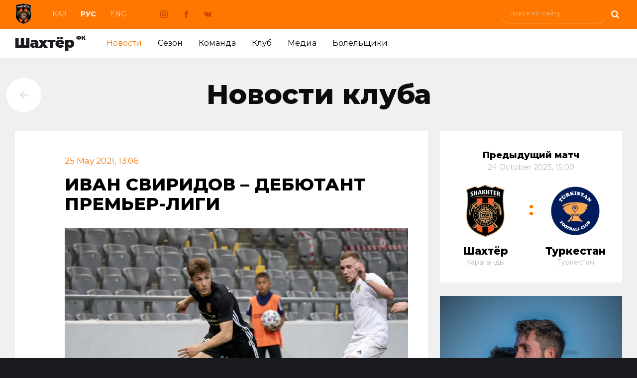

--- FILE ---
content_type: text/html; charset=UTF-8
request_url: https://www.shakhter.kz/ru/news/view/ivan-sviridov--debyutant-premyer-ligi
body_size: 4846
content:
<!DOCTYPE html>
<html lang="ru">
<head>
    <meta charset="utf-8">
        <meta name="csrf-param" content="_csrf">
<meta name="csrf-token" content="TzV_R_v5aE7B4KtPiqZu4hZvfInXqr4FDeNaVhj737w3QTU2gb4OBZKqzX3V7h-aeT5M-qbmxzJMijI3d7Wb0w==">
    <title>Футбольный клуб Шахтёр Караганда - ИВАН СВИРИДОВ – ДЕБЮТАНТ ПРЕМЬЕР-ЛИГИ</title>
    <link href="/static/css/main.css?v=1741767545" rel="stylesheet">
<link href="/static/css/owl.css?v=1585742530" rel="stylesheet">
<link href="/static/css/animate.css?v=1581435702" rel="stylesheet">
<link href="/static/css/under_news.css?v=1594096655" rel="stylesheet">
<script src="/static/js/jquery.min.js?v=1581144528"></script>
<script src="/static/js/owl.carousel.min.js?v=1581112872"></script>
<script src="/static/js/js.js?v=1594710428"></script>    <meta name="description" content="Официальный сайт ФК Шахтёр">
    <meta name="keywords" content="футбольный, клую, Шахтёр, Караганда, новости, матчи, календарь, турнирная таблица, футболисты, тренеры, видео, фото, магазин, академия">
    <meta property="og:title" content="ИВАН СВИРИДОВ – ДЕБЮТАНТ ПРЕМЬЕР-ЛИГИ Футбольный клуб Шахтёр Караганда"/>
    <meta property="og:description" content="Официальный сайт клуба"/>

    <meta name="twitter:image" content="/static/apple-icon-152x152.png">
    <meta property="vk:image" content="/static/apple-icon-152x152.png">
    <meta property="og:image" content="/static/apple-icon-152x152.png">

    <meta property="og:url" content="http://www.shakhter.kz/ru/news/view/ivan-sviridov--debyutant-premyer-ligi">
    <meta name="twitter:url" content="http://www.shakhter.kz/ru/news/view/ivan-sviridov--debyutant-premyer-ligi">
    <meta property="vk:url" content="http://www.shakhter.kz/ru/news/view/ivan-sviridov--debyutant-premyer-ligi">

    <meta name="image_src" content="http://www.shakhter.kz/storage/news/5c/d0/96/17701/photo/middle_ceae04ba22460718.jpg"/>

    <meta name="subject" content="">
    <meta name="robots" content="all">
    <meta name="document-state" content="dynamic">
    <meta name="revisit" content="1 days">
    <meta name="viewport" content="width=device-width, initial-scale=1.0">

    <link rel="apple-touch-icon" sizes="57x57" href="/static/apple-icon-57x57.png">
    <link rel="apple-touch-icon" sizes="60x60" href="/static/apple-icon-60x60.png">
    <link rel="apple-touch-icon" sizes="72x72" href="/static/apple-icon-72x72.png">
    <link rel="apple-touch-icon" sizes="76x76" href="/static/apple-icon-76x76.png">
    <link rel="apple-touch-icon" sizes="114x114" href="/static/apple-icon-114x114.png">
    <link rel="apple-touch-icon" sizes="120x120" href="/static/apple-icon-120x120.png">
    <link rel="apple-touch-icon" sizes="144x144" href="/static/apple-icon-144x144.png">
    <link rel="apple-touch-icon" sizes="152x152" href="/static/apple-icon-152x152.png">
    <link rel="apple-touch-icon" sizes="180x180" href="/static/apple-icon-180x180.png">
    <link rel="icon" type="image/png" sizes="192x192"  href="/static/android-icon-192x192.png">
    <link rel="icon" type="image/png" sizes="32x32" href="/static/favicon-32x32.png">
    <link rel="icon" type="image/png" sizes="96x96" href="/static/favicon-96x96.png">
    <link rel="icon" type="image/png" sizes="16x16" href="/static/favicon-16x16.png">
    <link rel="manifest" href="/static/manifest.json">
    <meta name="msapplication-TileColor" content="#ffffff">
    <meta name="msapplication-TileImage" content="/static/ms-icon-144x144.png">
    <meta name="theme-color" content="#ffffff">



    

</head>
<body class="under">


<i class="mmenu-button" data-toggle="#mmenu" data-toggle-class="act"></i>
<div class="mmenu" id="mmenu">
    <ul class="menu">
	<li class=""><a href="/">Главная</a></li>
            		  <li class="act"><a href="/ru/news">Новости</a></li>
    	    		  <li class=""><a href="/ru/season">Сезон</a></li>
    	    		  <li class=""><a href="/ru/teams">Команда</a></li>
    	    		  <li class=""><a href="/ru/about">Клуб</a></li>
    	    		  <li class=""><a href="/ru/media">Медиа</a></li>
    	    		  <li class=""><a href="/ru/fan">Болельщики</a></li>
    		</ul>
	<i class="mclose" data-toggle="#mmenu" data-toggle-class="act"></i>
</div>

<header>
    
<div class="h1 ">
	<div class="container">
				<a href="/ru"><i class="logo animated fadeIn"></i></a>
		<ul class="lang">
				<li><a href="/kk/news" class="">Каз</a></li>
				<li><a href="/ru/news" class="act">Рус</a></li>
				<li><a href="/en/news" class="">Eng</a></li>
		</ul>
	<div class="social">
		<a href="https://www.instagram.com/shakhterfc/" target="_blank" class="sig"></a>
		<a href="https://www.facebook.com/FCShakhterKRG/" target="_blank" class="sfb"></a>
		<a href="https://vk.com/fcshakhter" target="_blank" class="svk"></a>
	</div>
	<div class="search"><div class="search_content"><form action="/ru/search" method="GET"><input type="text" name="text" placeholder="поиск по сайту"><button name="click" value="1"></button></form></div></div>
	</div>
</div>
                <div class="h2">
            <div class="container">
<a href="/ru"><i class="logo_text animated fadeIn"></i></a>
<ul class="menu">
			  <li class="act"><a href="/ru/news">Новости</a></li>
			  <li class=""><a href="/ru/season">Сезон</a></li>
			  <li class=""><a href="/ru/teams">Команда</a></li>
			  <li class=""><a href="/ru/about">Клуб</a></li>
			  <li class=""><a href="/ru/media">Медиа</a></li>
			  <li class=""><a href="/ru/fan">Болельщики</a></li>
	</ul>
</div>
            </div>
    </header>
	
<div class="in_under in_under_gray news">
    <div class="container">
	<a href="/ru/news/category/novosti-kluba" class="back"></a>
	<h2>Новости клуба</h2>



	<div class="news_left">
		<div class="news_text">
		<span class="date">25 May 2021, 13:06</span>
		<h1>ИВАН СВИРИДОВ – ДЕБЮТАНТ ПРЕМЬЕР-ЛИГИ</h1>
		<div class="news_img"><img src="/storage/news/5c/d0/96/17701/photo/big_ceae04ba22460718.jpg"></div>

		<div class="news_annonce"><p>Очередной воспитанник карагандинской школы футбола дебютировал в Премьер-Лиге.&nbsp;
&nbsp;
</p></div>

		<div class="news_fulltext">

		<div class="news_social">
		<script src="https://yastatic.net/es5-shims/0.0.2/es5-shims.min.js"></script>
		<script src="https://yastatic.net/share2/share.js"></script>
		<div class="ya-share2" data-services="vkontakte,facebook,odnoklassniki,moimir,telegram"></div>
		</div>


			<p>Очередной воспитанник карагандинской школы футбола дебютировал в Премьер-Лиге. В матче 13 тура OLIMPBET-Чемпионата Казахстана против &laquo;Тобола&raquo; на 88-й минуте Иван Свиридов вышел на поле вместо Виталия Балашова.<br />
<br />
18-летний уроженец Темиртау в прошлом году дебютировал в Первой Лиге за &laquo;Шахтер-Булат&raquo;, провел 11 матчей и забил 4 гола.<br />
<br />
Напомним, в нынешнем году также в Премьер-Лиге дебютировали еще два воспитанника карагандинской школы футбола - Максим Галкин (4 матча) и Абылайхан Назымханов (1 матч).<br />
&nbsp;</p>

						
		</div>
		<div class="news_button">
			<a href="/ru/news/category/novosti-kluba" class="link_prev">К списку новостей</a>
		</div>
		</div>
	</div>
	<div class="news_right">
	        <div class="season_match ">
            <a href="/ru/season">
            <div class="in_2_left sm_white">
                <h2>Предыдущий матч<br><span>24 October 2025, 15:00</span></h2>
                <div class="in_2_3"><i><img src="/storage/season_teams/a5/bf/c9/37/preview_48be70c59805cc36.png"></i><b>Шахтёр</b><span>Караганды</span><u class="in_2_5_1"></u></div>
                <div class="in_2_4">:</div>
                <div class="in_2_5"><i><img src="/storage/season_teams/4c/56/ff/121/preview_f623f6992f2a4dab.png"></i><b>Туркестан</b><span>Туркестан</span><u class="in_2_5_1 in_2_5_1"></u></div>
            </div>
            </a>
        </div>

        <ul class="in_m_ul">
                    <li class="in_m_li_photo" style="background: url(/storage/news/c7/af/4a/20315/photo/middle_f919c990bbe019da.jpg)">
                <a href="/ru/news/view/shahter-oderghal-pobedu-nad-komandoy-budapesht-gonved">
                    <b>«ШАХТЕР» ОДЕРЖАЛ ПОБЕДУ НАД КОМАНДОЙ «БУДАПЕШТ ГОНВЕД»<span>18 January, 20:15</span></b>
                </a>
            </li>
                    <li class="in_m_li_photo" style="background: url(/storage/news/3f/d2/af/20312/photo/middle_c6472f2bac44bc78.jpg)">
                <a href="/ru/news/view/tovarischeskaya-vstrecha-s-vengerskoy-komandoy-budapesht-gonved">
                    <b>ТОВАРИЩЕСКАЯ ВСТРЕЧА С ВЕНГЕРСКОЙ КОМАНДОЙ "БУДАПЕШТ ГОНВЕД"<span>17 January, 22:06</span></b>
                </a>
            </li>
                </ul>
	</div>

	<div class="clear"></div>


    </div>
</div>

        <div class="in_partners ">
    	<ul class="in_p_ul container">
    	    <li class="j1"><img src="/static/images/p/j1.png" alt=""></li>
			<li>&nbsp;</li>
			<li><a href="https://www.freedomholdingcorp.com/"><img alt="" src="/static/images/p/vj5.png" /></a></li>			
						<li>&nbsp;</li>
			<li><a href="https://qaztehna.kz"><img alt="QazTehna" src="/static/images/p/QazTehna.png" /></a></li>	        
									<li>&nbsp;</li>
	        <li><a href="https://meta-ratings.kz"><img alt="" src="/static/images/p/vj4.png" /></a></li>
									<li>&nbsp;</li>
	        <li><a href="https://meridian-kz.com"><img alt="" src="/static/images/p/vj7.png" /></a></li>


    	</ul>
    </div>



    




    <footer>
        <div class="footer_black">
    	<div class="container_sm">

    	    <div class="footer_col">

    		<ul class="footer_col_ul">
    		    <li class="footer_ul_b"><a href="/ru">Главная</a></li>
    		</ul>

    		<ul class="footer_col_ul">
    		    <li class="footer_ul_b"><a href="/ru/news">Новости</a></li>
    		    <li><a href="/ru/news/category/novosti-kluba">ФК "Шахтёр"</a></li>
    		    <li><a href="/ru/news/category/shahter-qj-liga">ФК "Шахтёр QJ Лига"</a></li>
    		    <li><a href="/ru/news/category/novosti-dublya">Новости дубля</a></li>
    		    <li><a href="/ru/news/category/futbolynyy-centr">Новости ФЦ</a></li>
    		    <li><a href="/ru/news/category/smi-o-nas">СМИ о клубе</a></li>
    		</ul>

    		<ul class="footer_col_ul">
    		    <li class="footer_ul_b"><a href="/ru/season">Сезон</a></li>
    		</ul>



    	    </div>

    	    <div class="footer_col">

    		<ul class="footer_col_ul">
    		    <li class="footer_ul_b"><a href="/ru/teams">Команда</a></li>
    		    <li><a href="/ru/teams/shahter/players">Состав ФК "Шахтёр"</a></li>
                    <li><a href="/ru/teams/shahter/trainers">Тренерский штаб ФК "Шахтёр"</a></li>
    		    <li><a href="/ru/teams">Состав ФК "Шахтёр QJ League"</a></li>
                    <li><a href="/ru/teams">Тренерский штаб ФК "Шахтёр QJ League"</a></li>
    		</ul>

    		<ul class="footer_col_ul">
    		    <li class="footer_ul_b"><a href="/ru/media">Медиа</a></li>
    		    <li><a href="/ru/media/video">Видео</a></li>
                    <li><a href="/ru/media/photo">Фото</a></li>
    		    <li><a href="/ru/media/shakhter-tv">Шахтёр-ТВ</a></li>
    		</ul>

    	    </div>


    	    <div class="footer_col">

    		<ul class="footer_col_ul">
    		    <li class="footer_ul_b"><a href="/ru/about">Клуб</a></li>
    		    <li><a href="/ru/about/pages/view/istoriya-kluba">История клуба</a></li>
    		    <li><a href="/ru/about/pages/view/dostigheniya">Достижения клуба</a></li>
    		    <li><a href="/ru/about/pages/view/about-kontakty">Контакты</a></li>
    		    <li><a href="/ru/about/pages/view/sponsory">Спонсоры</a></li>
    		    <li><a href="/ru/about/rukovodstvo">Руководство</a></li>
                <li><a href="/ru/about/pages/view/domashniy-stadion">Домашний стадион</a></li>
				<li><a href="/ru/pages/dokumenty">Документы</a></li>

    		</ul>

    		<ul class="footer_col_ul">
    		    <li class="footer_ul_b"><a href="/ru/fan">Болельщики</a></li>
    		    <li><a href="/ru/fan/galereya">Фото с матчей</a></li>
                    <li><a href="/ru/fan/atributika">Атрибутика</a></li>
    		    <li><a href="/ru/fan/wallpapers">Обои</a></li>
    		</ul>

    	    </div>


    	    <div class="footer_col">

    		<a href="" class="fc1_1">Билеты онлайн</a>

    		<div class="fc1_2">
    		    <b>Телефоны:</b>
                    <p>+7 7212 41-18-31<span>Приёмная</span></p>
    		</div>

    		<div class="fc1_2">
    		    <b>E-mail:</b>
    		    <a href="">info@shakhter.kz</a>
    		</div>

    		<p class="fc1_3">Казахстан, Караганда, <span>улица Казахстанская, 1</span></p>

    	    </div>



    	</div>
        </div>
    </footer>
    <div class="in_copy ">
        <div class="container_sm">
    	<ul class="in_c_ul">
    	    <li class="in_c_l">
    		<b>©2024 Футбольный клуб «Шахтер»</b>
            При использовании материалов сайта ссылка на источник обязательна    	    </li>
    	    <li class="in_c_r">
    		Работает на быстром хостинге от    		<a href="https://goodhost.kz/" target="_blank">Goodhost.KZ</a>
    	    </li>
    	</ul>
        </div>
    </div>


    <div id="top">Наверх</div>

<script src="/static/js/j.toggler.js?v=1581144544"></script>



<!-- Yandex.Metrika counter -->
<script type="text/javascript" >
    (function (d, w, c) {
        (w[c] = w[c] || []).push(function() {
            try {
                w.yaCounter47888279 = new Ya.Metrika({
                    id:47888279,
                    clickmap:true,
                    trackLinks:true,
                    accurateTrackBounce:true
                });
            } catch(e) { }
        });

        var n = d.getElementsByTagName("script")[0],
            s = d.createElement("script"),
            f = function () { n.parentNode.insertBefore(s, n); };
        s.type = "text/javascript";
        s.async = true;
        s.src = "https://mc.yandex.ru/metrika/watch.js";

        if (w.opera == "[object Opera]") {
            d.addEventListener("DOMContentLoaded", f, false);
        } else { f(); }
    })(document, window, "yandex_metrika_callbacks");
</script>
<noscript><div><img src="https://mc.yandex.ru/watch/47888279" style="position:absolute; left:-9999px;" alt="" /></div></noscript>
<!-- /Yandex.Metrika counter -->

<script>
  (function(i,s,o,g,r,a,m){i['GoogleAnalyticsObject']=r;i[r]=i[r]||function(){
  (i[r].q=i[r].q||[]).push(arguments)},i[r].l=1*new Date();a=s.createElement(o),
  m=s.getElementsByTagName(o)[0];a.async=1;a.src=g;m.parentNode.insertBefore(a,m)
  })(window,document,'script','//www.google-analytics.com/analytics.js','ga');

  ga('create', 'UA-60347271-1', 'auto');
  ga('send', 'pageview');
</script>

</body>
</html>


--- FILE ---
content_type: text/css
request_url: https://www.shakhter.kz/static/css/under_news.css?v=1594096655
body_size: 1871
content:
.news_check {margin: 0 -10px; padding: 0 0 80px 0}
    .news_check li {display: inline-block; width: 48.2%; vertical-align: top; margin: 0 10px 30px 10px; position: relative; }
            .nc_1 {background:#ff7a00; height: 462px; }
                .nc_1 i {display: block; position: absolute; width: 567px; height: 495px; right:0; bottom:0; background: url(../images/nc_1.png) no-repeat}
            .nc_2 {background:#fbfbfb; height: 462px}
                .nc_2 i {display: block; position: absolute; width: 306px; height: 489px; right:0; bottom:0; background: url(../images/nc_2.png) no-repeat} 
            .nc_3 {background:url(../images/nc_3.jpg) no-repeat right #fff; background-size: cover !important; height: 342px}
            .nc_4 {background:url(../images/nc_4.jpg) no-repeat center #2e8939; background-size: cover !important; height: 342px}
            .nc_5 {background:url(../images/nc_5.jpg) no-repeat right #f3f3f3; background-size: cover !important; width: 98.4% !important; height: 342px}
        .news_check li a {display: block; padding: 60px 70px}
            .news_check li a b {font-size: 29px; display: block}
                .news_check .nc_1 p {position: absolute; top:75px; left:70px; z-index: 2; font-size: 21px; font-weight: 300; }
                .news_check .nc_1 p b {margin-top:25px; line-height: 37px;}
                .news_check .nc_2 p {position: absolute; top:75px; left:70px; z-index: 2; font-size: 21px; font-weight: 300; }
                .news_check .nc_2 p b {margin-top:25px; line-height: 37px;}
            .news_check li a span {margin-right: 25px}
            .news_check li a strong {font-size: 21px; padding: 130px 0 0 0; font-weight: 500; display: block}
        .news_check li.nc_1 a {color:#fff}
        .news_check li.nc_2 a {color:#000}
        .news_check li.nc_3 a {color:#000}
        .news_check li.nc_4 a {color:#fff}
        .news_check li.nc_5 a {color:#000}
        
        

.news {padding: 0 0 40px 0}
.in_under_gray {background: #f0f0f0}

.news_list {height: auto; padding: 0 0 0 0; margin: 0 -15px; overflow: hidden;}
    .news_list li {margin: 0 15px 32px 15px; display: block; width: 30.8%; float: left; }
        .news_list li a {height: 515px; background:#fff; display: block; }
        .news_list li i {height: 360px; display: block; }
        .news_list li b {padding: 23px 26px; display: block; font-size: 21px; font-weight: 700; }
            .news_list li b strong {max-height: 75px; overflow: hidden; font-weight: 700; display: block}
            .news_list li b span {color:#ababab; display: block; font-weight: 400; font-size: 17px; padding: 10px 0 30px 0; }
    .media_date {position: absolute; right: 0; top:53px; color:#ff8000}
    .media_d {color:#fff; font-size: 21px; display: inline-block; padding: 3px 0 3px 27px; position: relative; opacity: 0.5}
        .media_d:after {width: 30px; height: 30px; background: url(../images/media.png) no-repeat -2px 0px; left:-5px; top:0px; background-size: auto !important;}
        
.news_list li.nl_first {width: 64%}
        .news_list li.nl_first i {height: 515px; display: block; float: left; width: 52%; }
        .news_list li.nl_first b {height: 515px; background: #ff7700; text-align: center; padding: 23px 26px; display: block; font-size: 21px; font-weight: 700; float: left; width: 48%; box-sizing: border-box; }
            .news_list li.nl_first b strong {max-height: 272px; font-size: 32px; color: #fff; margin-top: 110px;}
            .news_list li.nl_first b span {color: #702f00;}
            .news_list li.nl_first:hover b strong {color: #fff8c3;}

.media_category {text-align: center; padding: 0 0 20px 0;}
    .media_category li {display: inline-block; padding: 16px 15px 16px 15px; color:#000; cursor: pointer; border-radius: 50px; }
        .media_category li:hover {color:#c0c0c0}
            .news .media_category li:hover {color:#ff7700}
        .media_category li.act {color:#ff7700; padding: 16px 20px 16px 20px; border:1px solid #ff9539}
        
    .news_social {position: absolute; left:0; top:7px; width: 30px; zoom: 133%;}
        .ya-share2__list_direction_horizontal > .ya-share2__item {margin: 0 0 18px 0 !important;}
        
.news_left {float: left; width: 68%; background: #fff; box-sizing: border-box; padding: 45px 40px 40px 100px}
    .news_text {line-height: 30px;}
        .news_text .date {color:#f4760c; display: block; }
        .news_text h1 {padding: 13px 0 30px 0; text-align: left; font-size: 35px; line-height: 39px;}
        .news_img img {margin: 0 0 12px 0; width: 100%}
        .news_annonce {font-weight: bold; font-size: 20px}
        .news_fulltext {padding:  0 0 0 60px}
        .news_button {padding: 20px 0 0 0}
            .news_button .link_prev {color:#000; background: rgba(0, 0, 0, 0.07);}

.news_right {float: right; width: 30%; }
    .news_right .in_2_left {padding: 30px 25px; width: 100%; height: 305px; float: none; background: #f70; margin: 0 0 27px 0;}
        .news_right .in_2_left h2 {font-size: 18px; font-weight: 800; padding: 8px 0 40px 0; color: #fff;}
        .news_right .in_2_left h2 span {font-size: 15px; font-weight: 400; color: #702f00;}
        .news_right .in_2_4 {top: 133px; left: 50%; font-size: 42px;}
        .news_right .in_2_3 {top: 107px;}
        .news_right .in_2_5 {top: 107px;}
            .news_right .in_2_3 span, .news_right .in_2_5 span {color: #f7c294;}
                .news_right .in_2_3 i, .news_right .in_2_5 i {height: 108px; margin: 0 0 12px 0;}
                .news_right .in_2_3 i img, .news_right .in_2_5 i img {height: 100%}
            .news_right .in_2_3 b, .news_right .in_2_5 b {font-size: 21px}
        .news_right .in_2_left.sm_white {background: #fff; }
            .news_right .in_2_left.sm_white h2 {color: #000;}
            .news_right .in_2_left.sm_white h2 span {color: #b9b9b9;;}
                .news_right .sm_white .in_2_3 b, .news_right .sm_white .in_2_5 b {color:#000}
                .news_right .sm_white .in_2_3 span, .news_right .sm_white .in_2_5 span {color: #b9b9b9;}
                .news_right .sm_white .in_2_4 {font-size: 38px; color: #f70; font-weight: bold;}
        

.in_m_ul {height: auto; display: block;}
.in_m_ul li {height: 340px; display: block; width: 100%; float: none; position: relative; background-size: cover !important; margin: 0 0 27px 0;}

.in_m_ul .in_m_li_photo:after {display: none}
        
        
        
        
        
        
        
        
        
        
        
        
        
  
@media screen and (max-width: 1000px) {
.news_social {
    position: relative;
    left: 0;
    top: auto;
    width: 100%;
}
.ya-share2__list_direction_horizontal > .ya-share2__item {margin: 0 18px 18px 0 !important;}
.news_list {
    margin: 0;
}
.news_list li {
    margin: 0 0 22px 0;
    display: block;
    width: 100%;
    float: none;
}
.news_list li.nl_first {
    width: 100%;
}
.news_list li.nl_first i {
    height: 345px;
    display: block;
    float: none;
    width: 100%;
}
.news_list li.nl_first b {
    height: auto;
    background: #ff7700;
    text-align: left;
    padding: 23px 26px;
    display: block;
    font-size: 21px;
    font-weight: 700;
    float: none;
    width: 100%;
    box-sizing: border-box;
}
.news_list li.nl_first b strong {
    max-height: none;
    font-size: 23px;
    color: #fff;
    margin-top: 0;
}
.news_list li a {
    height: auto;
}
.news_list li b span {
    padding: 10px 0 0 0;
}
.media_category li {
    padding: 10px 15px 10px 15px !important;
    font-size: 15px;
}
.news_check {
    margin: 0;
    padding: 0;
    zoom: 54%;
}
.news_check li {
    display: block;
    width: 100%;
    margin: 0 0 20px 0;
}
.news_check .nc_1 p {
    left: 60px;
}
.news_check .nc_1 p b {
    
}

.news_check p {
    left: 60px !important;
    width: 54% !important;
}
.news_check li a b {
    font-size: 39px;
    display: block;
    line-height: 52px !important;
}
.nc_5 {
    background: url(../images/nc_5.jpg) no-repeat left -330px top #f3f3f3 !important;
    background-size: cover !important;
}
.news_check li a strong {
    padding: 90px 0 0 0;
}
.news_check li a {
    display: block;
    padding: 60px 60px;
}
.news_list li i {
    height: 240px;
    display: block;
}
.news_left {
    float: none;
    width: 100%;
    padding: 25px 25px 40px 25px;
}
.news_text h1 {
    padding: 13px 0 18px 0;
    text-align: left;
    font-size: 23px;
    line-height: 27px;
}
.news_annonce {
    font-size: 17px;
}
.news_annonce p {
    line-height: 27px;
}
.news_fulltext {
    padding: 0;
}
.news_right {
    float: none;
    width: 100%;
    margin-top: 27px;
}



    
}